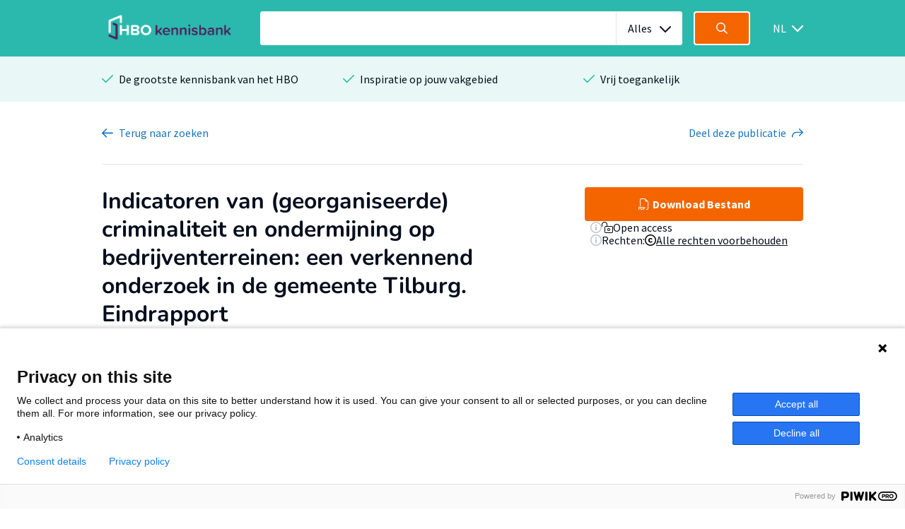

--- FILE ---
content_type: text/html; charset=utf-8
request_url: https://hbo-kennisbank.nl/details/sharekit_av:oai:surfsharekit.nl:4b513688-7533-43db-946a-87fda400c36c
body_size: 7020
content:
<!DOCTYPE html>
<html class="" lang="nl">
    <head>

    <!-- Meta -->
    <meta charset="UTF-8">
    <meta http-equiv="X-UA-Compatible" content="IE=edge,chrome=1">
    <meta name="viewport" content="width=device-width, initial-scale=1">
    <meta content="Bolsius, Yvonne" name="citation_author"></meta><meta content="Höcük, Seyit" name="citation_author"></meta><meta content="Prüfer, Patricia" name="citation_author"></meta><meta content="Kolthoff, Emile" name="citation_author"></meta><meta content="Indicatoren van (georganiseerde) criminaliteit en ondermijning op bedrijventerreinen: een verkennend onderzoek in de gemeente Tilburg. Eindrapport" name="citation_title"></meta><meta content="foaf:name" name="DC.publisher"></meta><meta content="nl" name="citation_language"></meta><meta content="Het doel van dit onderzoek was te bepalen of er indicatoren konden worden gevonden waarmee het voor bestuurders inzichtelijk wordt in welk stadium een bedrijventerrein verkeert in de ontwikkeling of aanwezigheid van (georganiseerde) criminaliteit en ondermijning. Aan de hand van welke indicatoren kan inzichtelijk worden gemaakt waar een bedrijventerrein zich op de ‘glijdende schaal’ van (georganiseerde) criminaliteit en ondermijning bevindt?" name="citation_abstract"></meta><meta content="https://hbo-kennisbank.nl/resolve/avanshogeschool/[base64].pdf" name="citation_pdf_url"></meta><meta content="2018" name="citation_publication_date"></meta><meta content="2018" name="citation_date"></meta><title>Indicatoren van (georganiseerde) criminaliteit en ondermijning op bedrijventerreinen: een verkennend onderzoek in de gemeente Tilburg. Eindrapport - HBO Kennisbank</title><style id="antiClickjack">body{display:none !important;}</style><script type="text/javascript">
if (self === top) {
    var antiClickjack = document.getElementById("antiClickjack");
    antiClickjack.parentNode.removeChild(antiClickjack);
} else {
    top.location = self.location;
}</script><link href="/css/fonts.css?version=12.0.10" rel="stylesheet" type="text/css"></link><link href="/css/global.css?version=12.0.10" rel="stylesheet" type="text/css"></link><link href="/css/hbo.css?version=12.0.10" rel="stylesheet" type="text/css"></link><link href="/css/jquery-ui/jquery-ui.min.css?version=12.0.10" rel="stylesheet" type="text/css"></link><link href="/css/bootstrap-icons/bootstrap-icons.css?version=12.0.10" rel="stylesheet" type="text/css"></link><link href="/img/favicon.ico" rel="icon"></link><link href="https://hbo-kennisbank.nl/details/sharekit_av:oai:surfsharekit.nl:4b513688-7533-43db-946a-87fda400c36c" rel="canonical"></link>
    </head>
    <body class="eupopup"><script type="text/javascript">(function(window, document, dataLayerName, id) { window[dataLayerName]=window[dataLayerName]||[],window[dataLayerName].push({start:(new Date).getTime(),event:"stg.start"});var scripts=document.getElementsByTagName('script')[0],tags=document.createElement('script'); function stgCreateCookie(a,b,c){var d="";if(c){var e=new Date;e.setTime(e.getTime()+24*c*60*60*1e3),d="; expires="+e.toUTCString();f="; SameSite=Strict"}document.cookie=a+"="+b+d+f+"; path=/"} var isStgDebug=(window.location.href.match("stg_debug")||document.cookie.match("stg_debug"))&&!window.location.href.match("stg_disable_debug");stgCreateCookie("stg_debug",isStgDebug?1:"",isStgDebug?14:-1); var qP=[];dataLayerName!=="dataLayer"&&qP.push("data_layer_name="+dataLayerName),isStgDebug&&qP.push("stg_debug");var qPString=qP.length>0?("?"+qP.join("&")):""; tags.async=!0,tags.src="https://surfnl.containers.piwik.pro/"+id+".js"+qPString,scripts.parentNode.insertBefore(tags,scripts); !function(a,n,i){a[n]=a[n]||{};for(var c=0;c<i.length;c++)!function(i){a[n][i]=a[n][i]||{},a[n][i].api=a[n][i].api||function(){var a=[].slice.call(arguments,0);"string"==typeof a[0]&&window[dataLayerName].push({event:n+"."+i+":"+a[0],parameters:[].slice.call(arguments,1)})}}(i[c])}(window,"ppms",["tm","cm"]); })(window, document, 'dataLayer', '9add827f-3771-49be-b9ff-f409680bed94');</script><div id="errorlog"></div><header class="header"><div class="header__inner"><a href="/"><img class="header__logo" src="/img/logo-hbo-kennisbank.png"></img></a><form action="/searchresult" class="search-form" id="search-form" method="get"><div class="search-form__column translatable" data-catalog="header" data-key="placeholder-text"><input class="search-form__field search-form__field--text" name="q" placeholder=" " type="search"><div class="select-wrapper search-form__field--select js-select-resize"><select name="c"><option selected="selected" value="0">Alles</option><option value="10">Bouw &amp; Logistiek</option><option value="5">Economie &amp; Management</option><option value="4">Filosofie &amp; Religie</option><option value="8">Gezondheid</option><option value="2">ICT &amp; Media</option><option value="6">Mens &amp; Maatschappij</option><option value="14">Natuur &amp; Landbouw</option><option value="3">Opvoeding &amp; Onderwijs</option><option value="7">Recht</option><option value="1">Recreatie, Beweging &amp; Sport</option><option value="11">Ruimtelijke ordening &amp; planning</option><option value="12">Taal, Cultuur &amp; Kunsten</option><option value="9">Techniek</option></select><span></span></div><a class="search-form__reset-button icon icon--grey-lighter icon--circle-cross" href="#"></a></div><div class="search-form__column"><button class="search-form__field search-form__field--submit" data-query-arguments="%7B%22has-link%22:%20%5B%22yes%22%5D%7D" href="#"><svg class="icon" height="16" viewbox="0 0 16 16" width="16" xmlns="http://www.w3.org/2000/svg"><path d="M15.6097079,14.5927191 L11.5286292,10.5116404 C12.414382,9.40440449 12.9438202,8 12.9438202,6.47191011 C12.9438202,2.89761798 10.046382,0 6.47191011,0 C2.89761798,0 0,2.89761798 0,6.47191011 C0,10.0462022 2.89761798,12.9438202 6.47191011,12.9438202 C8,12.9438202 9.40440449,12.4142022 10.5116404,11.5284494 L14.5927191,15.6095281 C14.7331236,15.7499326 14.9172135,15.8202247 15.1011236,15.8202247 C15.2852135,15.8202247 15.4693034,15.7499326 15.6097079,15.6095281 C15.8905169,15.3288989 15.8905169,14.8733483 15.6097079,14.5927191 Z M6.47191011,11.505618 C3.69186517,11.505618 1.43820225,9.25195506 1.43820225,6.47191011 C1.43820225,3.69186517 3.69186517,1.43820225 6.47191011,1.43820225 C9.25213483,1.43820225 11.505618,3.69186517 11.505618,6.47191011 C11.505618,9.25195506 9.25213483,11.505618 6.47191011,11.505618 Z" fill="#fff"></path></svg></button></div></form><div class="select-wrapper header__language-toggle"><form action="/lang" class="header__language-toggle select-wrapper" method="get"><select class="submit-on-change" id="lang_toggle" name="lang"><option value="en">EN</option><option selected="selected" value="nl">NL</option></select><span></span></form></div></div></header><div class="usps-bar"><div class="usps-bar__inner"><div class="usps-bar__item"><span class="icon icon--brand-1 icon--check"></span><p class="usps-bar__item__text translatable" data-catalog="usps" data-key="usps1">De grootste kennisbank van het HBO</p></div><div class="usps-bar__item"><span class="icon icon--brand-1 icon--check"></span><p class="usps-bar__item__text translatable" data-catalog="usps" data-key="usps2">Inspiratie op jouw vakgebied</p></div><div class="usps-bar__item"><span class="icon icon--brand-1 icon--check"></span><p class="usps-bar__item__text translatable" data-catalog="usps" data-key="usps3">Vrij toegankelijk</p></div></div></div><div class="modal-holder js-modal-interaction" id="download-modal" style="display:none;"><div class="modal"><div class="modal__header"><span class="modal__header__text translatable" data-catalog="download" data-key="modal-title">Bestanden downloaden</span><a class="icon icon--white icon--cross js-modal-interaction"></a></div><div class="modal__body modal__body-auto" style="height: auto;"><table class="download" style="width: 100%"><thead><tr><th class="translatable" data-catalog="download" data-key="file-link">Bestand/Link</th><th><div class="flex-row justify-content-center gap-2"><span class="translatable" data-catalog="download" data-key="access">Toegang</span><div class="search__aside__item__heading"><a class="icon icon--grey-lighter icon--circle-information tooltip-no-margin" href="#"></a><p class="translatable" data-catalog="details" data-key="explain-access"></p><div class="search__aside__item__tooltip search__aside__item__tooltip-wide text-holder tooltip-download is-hidden"><p>Materialen met beperkte toegang zijn alleen beschikbaar voor bepaalde hogescholen.</p></div></div></div></th><th><div class="flex-row justify-content-center gap-2"><span class="translatable" data-catalog="download" data-key="license">Licentie</span><div class="search__aside__item__heading"><a class="icon icon--grey-lighter icon--circle-information tooltip-no-margin" href="#"></a><p class="translatable" data-catalog="details" data-key="explain-rights"></p><div class="search__aside__item__tooltip search__aside__item__tooltip-wide text-holder tooltip-download is-hidden"><p>Voor meer informatie over de verschillende gebruiksrechten, klik op het bijbehorende icoon/link.</p></div></div></div></th></tr></thead><tbody><tr><td><a class="submit-button button-padding download-button-row-button" href="/resolve/avanshogeschool/[base64]" target="_blank" title="https://surfsharekit.nl/objectstore/74c9bf0f-8f4a-4118-8384-023715f87180"><i class="bi-filetype-pdf bi" style="padding-right: 0.25rem"></i><span class="translatable" data-catalog="download" data-key="file-list-button">Bestand 1</span></a></td><td><div class="flex-row gap-2 ps align-items-center"><img src="/img/OpenAccess.png"></img><span class="translatable" data-catalog="download" data-key="open_access">Open access</span></div></td><td><div class="flex-row gap-2 ps align-items-center"><img class="license-icon" src="/img/license/copyright.png"></img><a class="text-underline" href="/pages/open-access" target="_blank"><span class="translatable" data-catalog="download" data-key="all_rights_reserved">Alle rechten voorbehouden</span></a></div></td></tr></tbody></table></div></div></div><div class="page-actions"><form action="/searchresult" class="page-actions__item" id="searchresult-backlink" method="post"><span class="icon icon--blue icon--arrow-left"></span><button class="page-actions__item__text translatable button-link" data-catalog="details" data-key="back">Terug <span class="page-actions__item__text__extra translatable" data-catalog="details" data-key="to-searchresults">naar zoekresultaten</span></button></form><a class="page-actions__item js-toggle-social-sharing" href="#"><span class="page-actions__item__text translatable" data-catalog="details" data-key="share">Deel <span class="page-actions__item__text__extra translatable" data-catalog="details" data-key="this-publication">deze publicatie</span></span><span class="icon icon--blue icon--share"></span></a><div class="social-sharing is-hidden"><a class="social-sharing__item sharer button" data-sharer="facebook" data-url="https://hbo-kennisbank.nl/details/sharekit_av:oai:surfsharekit.nl:4b513688-7533-43db-946a-87fda400c36c" href="#"><span class="icon icon--brand-1 icon--facebook"></span><span class="social-sharing__item__text">Facebook</span></a><a class="social-sharing__item sharer button" data-sharer="twitter" data-url="https://hbo-kennisbank.nl/details/sharekit_av:oai:surfsharekit.nl:4b513688-7533-43db-946a-87fda400c36c" href="#"><span class="icon icon--brand-1 icon--twitter"></span><span class="social-sharing__item__text">Twitter</span></a><a class="social-sharing__item sharer button" data-sharer="linkedin" data-url="https://hbo-kennisbank.nl/details/sharekit_av:oai:surfsharekit.nl:4b513688-7533-43db-946a-87fda400c36c" href="#"><span class="icon icon--brand-1 icon--linkedin"></span><span class="social-sharing__item__text">LinkedIN</span></a><a class="social-sharing__item sharer button" data-sharer="email" data-url="https://hbo-kennisbank.nl/details/sharekit_av:oai:surfsharekit.nl:4b513688-7533-43db-946a-87fda400c36c" href="#"><span class="icon icon--brand-1 icon--email"></span><span class="social-sharing__item__text">E-Mail</span></a></div></div><div class="detail" id="main-content"><div class="detail__header detail__header--desktop"><div class="detail__header__row align-items-start"><div class="detail__header__column flex-column gap-3"><div class="text-holder subtitle-detail"><h1>Indicatoren van (georganiseerde) criminaliteit en ondermijning op bedrijventerreinen: een verkennend onderzoek in de gemeente Tilburg. Eindrapport</h1></div><div class="detail__header__item"><div class="detail__header__row"><span class="detail__header__item__text detail__header__item__text--bold"><a class="author-link" href="/searchresult?q=%22Bolsius%2C+Yvonne%22">Yvonne Bolsius</a>; <a class="author-link" href="/searchresult?q=%22H%C3%B6c%C3%BCk%2C+Seyit%22">Seyit Höcük</a>; <a class="author-link" href="/searchresult?q=%22Pr%C3%BCfer%2C+Patricia%22">Patricia Prüfer</a>; <a class="author-link" href="/searchresult?q=%22Kolthoff%2C+Emile%22">Emile Kolthoff</a></span></div></div></div><div class="detail__header__column"><div class="flex-column gap-2 w-100"><div class="download-button-row"><a class="detail__header__button" href="/resolve/avanshogeschool/[base64]" target="_blank" title="https://surfsharekit.nl/objectstore/74c9bf0f-8f4a-4118-8384-023715f87180"><span class="translatable" data-catalog="details" data-key="download-button"><i class="bi-filetype-pdf bi" style="padding-right: 0.25rem"></i>Download Bestand</span></a></div><div class="flex-column gap-2" style="padding-left: 0.5rem;"><div class="flex-row gap-2 ps align-items-center"><div class="search__aside__item__heading"><a class="icon icon--grey-lighter icon--circle-information tooltip-no-margin" href="#"></a><p class="translatable" data-catalog="details" data-key="explain-access"></p><div class="search__aside__item__tooltip search__aside__item__tooltip-wide text-holder tooltip-download is-hidden"><p>Materialen met beperkte toegang zijn alleen beschikbaar voor bepaalde hogescholen.</p></div></div><img src="/img/OpenAccess.png"></img><span class="translatable" data-catalog="download" data-key="open_access">Open access</span></div><div class="flex-row gap-2 ps align-items-center"><div class="search__aside__item__heading"><a class="icon icon--grey-lighter icon--circle-information tooltip-no-margin" href="#"></a><p class="translatable" data-catalog="details" data-key="explain-rights"></p><div class="search__aside__item__tooltip search__aside__item__tooltip-wide text-holder tooltip-download is-hidden"><p>Voor meer informatie over de verschillende gebruiksrechten, klik op het bijbehorende icoon/link.</p></div></div><span class="detail__header__item__text translatable" data-catalog="details" data-key="rights">Rechten:</span><img class="license-icon" src="/img/license/copyright.png"></img><a class="text-underline" href="/pages/open-access" target="_blank"><span class="translatable" data-catalog="download" data-key="all_rights_reserved">Alle rechten voorbehouden</span></a></div></div></div></div></div><div class="detail__header__row detail__row_fitcontent"><div class="detail__header__column"></div></div></div><div class="detail__header detail__header--mobile"><div class="detail__header__column flex-column gap-3"><div class="text-holder subtitle-detail"><h1>Indicatoren van (georganiseerde) criminaliteit en ondermijning op bedrijventerreinen: een verkennend onderzoek in de gemeente Tilburg. Eindrapport</h1></div><div class="detail__header__item"><div class="detail__header__row"><span class="detail__header__item__text detail__header__item__text--bold"><a class="author-link" href="/searchresult?q=%22Bolsius%2C+Yvonne%22">Yvonne Bolsius</a>; <a class="author-link" href="/searchresult?q=%22H%C3%B6c%C3%BCk%2C+Seyit%22">Seyit Höcük</a>; <a class="author-link" href="/searchresult?q=%22Pr%C3%BCfer%2C+Patricia%22">Patricia Prüfer</a>; <a class="author-link" href="/searchresult?q=%22Kolthoff%2C+Emile%22">Emile Kolthoff</a></span></div></div></div><div class="detail__header__column"><div class="flex-column gap-2 w-100"><div class="download-button-row"><a class="detail__header__button" href="/resolve/avanshogeschool/[base64]" target="_blank" title="https://surfsharekit.nl/objectstore/74c9bf0f-8f4a-4118-8384-023715f87180"><span class="translatable" data-catalog="details" data-key="download-button"><i class="bi-filetype-pdf bi" style="padding-right: 0.25rem"></i>Download Bestand</span></a></div><div class="flex-column gap-2" style="padding-left: 0.5rem;"><div class="flex-row gap-2 ps align-items-center"><div class="search__aside__item__heading"><a class="icon icon--grey-lighter icon--circle-information tooltip-no-margin" href="#"></a><p class="translatable" data-catalog="details" data-key="explain-access"></p><div class="search__aside__item__tooltip search__aside__item__tooltip-wide text-holder tooltip-download is-hidden"><p>Materialen met beperkte toegang zijn alleen beschikbaar voor bepaalde hogescholen.</p></div></div><img src="/img/OpenAccess.png"></img><span class="translatable" data-catalog="download" data-key="open_access">Open access</span></div><div class="flex-row gap-2 ps align-items-center"><div class="search__aside__item__heading"><a class="icon icon--grey-lighter icon--circle-information tooltip-no-margin" href="#"></a><p class="translatable" data-catalog="details" data-key="explain-rights"></p><div class="search__aside__item__tooltip search__aside__item__tooltip-wide text-holder tooltip-download is-hidden"><p>Voor meer informatie over de verschillende gebruiksrechten, klik op het bijbehorende icoon/link.</p></div></div><span class="detail__header__item__text translatable" data-catalog="details" data-key="rights">Rechten:</span><img class="license-icon" src="/img/license/copyright.png"></img><a class="text-underline" href="/pages/open-access" target="_blank"><span class="translatable" data-catalog="download" data-key="all_rights_reserved">Alle rechten voorbehouden</span></a></div></div></div></div><div class="detail__header__column"></div></div><div class="detail__body"><div class="detail__body__intro text-holder"><h3 class="translatable" data-catalog="details" data-key="summary">Samenvatting</h3><p>Het doel van dit onderzoek was te bepalen of er indicatoren konden worden gevonden waarmee het voor bestuurders inzichtelijk wordt in welk stadium een bedrijventerrein verkeert in de ontwikkeling of aanwezigheid van (georganiseerde) criminaliteit en ondermijning. Aan de hand van welke indicatoren kan inzichtelijk worden gemaakt waar een bedrijventerrein zich op de ‘glijdende schaal’ van (georganiseerde) criminaliteit en ondermijning bevindt?<br/></p></div><div class="detail__body__meta"><div class="detail__body__meta__item"><span class="detail__body__meta__heading translatable" data-catalog="details" data-key="keywords">Trefwoorden</span><div class="detail__body__meta__list"><a class="detail__body__meta__list__item detail__body__meta__list__item--label" href="/searchresult?q=Criminaliteit">Criminaliteit</a><a class="detail__body__meta__list__item detail__body__meta__list__item--label" href="/searchresult?q=Ondermijning">Ondermijning</a><a class="detail__body__meta__list__item detail__body__meta__list__item--label" href="/searchresult?q=Indicatoren">Indicatoren</a><a class="detail__body__meta__list__item detail__body__meta__list__item--label" href="/searchresult?q=Veiligheid">Veiligheid</a><a class="detail__body__meta__list__item detail__body__meta__list__item--label" href="/searchresult?q=Bedrijventerreinen">Bedrijventerreinen</a></div></div><div class="detail__body__meta__item"><span class="detail__body__meta__heading translatable" data-catalog="searchresult" data-key="theme">Thema</span><div class="detail__body__meta__list"><a class="detail__body__meta__list__item detail__body__meta__list__item--button" href="/searchresult?c=6"><span class="icon icon--blue icon--user"></span><span class="detail__body__meta__list__item__text">Mens &amp; Maatschappij</span></a></div></div></div></div><div class="detail__aside"><div class="detail__aside__image-holder"><div class="brands-detail"><div class="brands__carousel_placeholder brands__carousel-detail"><div class="brands__carousel__slide"><div class="brands__carousel__slide__inner"><img alt="avanshogeschool" src="/cms/wp-content/uploads/2018/03/logo-avanshogeschool.png"></img></div></div></div></div></div><table cellpadding="0" cellspacing="0"><tr><td class="translatable" data-catalog="details" data-key="publisher">Organisatie</td><td><form action="/searchresult" method="post"><input name="o" type="hidden" value="Avans Hogeschool"><input name="has-link" type="hidden" value="yes"><button>Avans Hogeschool</button></form></td></tr><tr><td class="translatable" data-catalog="details" data-key="department">Afdeling</td><td><form action="/searchresult" method="post"><input name="ht" type="hidden" value="Avans Hogeschool.Expertisecentrum Veiligheid"><input name="o" type="hidden" value="Avans Hogeschool"><input name="has-link" type="hidden" value="yes"><button>Expertisecentrum Veiligheid</button></form></td></tr><tr><td class="translatable" data-catalog="details" data-key="lectorate">Lectoraat</td><td><form action="/searchresult" method="post"><input name="hl" type="hidden" value="Avans Hogeschool.Lectoraat Ondermijning"><input name="o" type="hidden" value="Avans Hogeschool"><input name="has-link" type="hidden" value="yes"><button>Lectoraat Ondermijning</button></form></td></tr><tr><td></td><td style="padding-top: 0"><form action="/searchresult" method="post"><input name="hl" type="hidden" value="Avans Hogeschool.Lectoraat Digitalisering en Veiligheid"><input name="o" type="hidden" value="Avans Hogeschool"><input name="has-link" type="hidden" value="yes"><button>Lectoraat Digitalisering en Veiligheid</button></form></td></tr><tr><td></td><td></td></tr><tr><td class="translatable" data-catalog="details" data-key="year" style="white-space: nowrap;">Jaar</td><td>2018</td></tr><tr><td class="translatable" data-catalog="details" data-key="type">Type</td><td><form action="/searchresult" method="post"><input name="t-0-k" type="hidden" value="info:eu-repo/semantics/report"><input name="has-link" type="hidden" value="yes"><button>Rapport</button></form></td></tr><tr><td class="translatable" data-catalog="details" data-key="language" style="white-space: nowrap;">Taal</td><td>Nederlands</td></tr></table></div></div><div class="related"><div class="related__heading text-holder"><h3 class="translatable" data-catalog="details" data-key="also-interesting">Misschien ook interessant voor jou?</h3></div><div class="related__overview"><div class="related__overview__item text-holder"><h4><a href="/details/sharekit_inholland:oai:surfsharekit.nl:c4d0d283-8e93-4ef3-83bc-12f8822b3477">Problemen onaantastbaren leeft breder dan gedacht</a></h4><div class="related__overview__item__preview"><p>Marnix Eysink Smeets, Eric Bervoets en
Jan Nap stuiten in hun werk steeds vaker
op criminele, overlastgevende …</p></div><div class="related__overview__item__metadata related__overview__item__metadata--bold ">2012<br/><span>Eric Bervoets; Jan Nap; Marnix Eysink Smeets (Lector)</span></div><div class="related__overview__item__metadata"><a href="#">Mens &amp; Maatschappij</a><a href="#">Rapport</a></div></div><div class="related__overview__item text-holder"><h4><a href="/details/sharekit_av:oai:surfsharekit.nl:77d851a1-38c1-4324-9894-ada747fa3254">Ouders in beeld De rol van ouders in de aanpak van criminele uitbuiting van Zeeuwse jongeren.</a></h4><div class="related__overview__item__preview"><p>De afgelopen jaren heeft het Centre of Expertise Veiligheid &amp; Veerkracht van Avans Hogeschool intensief …</p></div><div class="related__overview__item__metadata related__overview__item__metadata--bold ">2025<br/><span>Ayten Üstüner- Tüfekci (Onderzoeker); Marjolein de Winter (Onderzoeker); Guillaume Beijers (Onderzoeker); Janine Janssen (Lector)</span></div><div class="related__overview__item__metadata"><a href="#">Mens &amp; Maatschappij</a><a href="#">Rapport</a></div></div><div class="related__overview__item text-holder"><h4><a href="/details/sharekit_av:oai:surfsharekit.nl:1bd2cf90-4858-46a9-bdba-11f6a73d781f">Ondermijning, burgers en burgemeesters: symposium lectoraat Ondermijning en lectorale rede Emile Kolthoff</a></h4><div class="related__overview__item__preview"><p>In dit magazine treft u een weerslag aan van het symposium rond de lectorale rede van Emile
Kolthoff …</p></div><div class="related__overview__item__metadata related__overview__item__metadata--bold ">2018-06-01<br/><span>Emile Kolthoff</span></div><div class="related__overview__item__metadata"><a href="#">Mens &amp; Maatschappij</a><a href="#">Rapport</a></div></div></div></div><div class="brands"><p class="brands__heading translatable" data-catalog="brands" data-key="brand-text">Op de HBO Kennisbank vind je publicaties van 26 hogescholen</p><div class="brands__carousel_placeholder brands__carousel"><div class="brands__carousel__slide"><div class="brands__carousel__slide__inner"><img alt="hanzehogeschoolgroningen" src="/cms/wp-content/uploads/2018/03/image.png"></img><img alt="utrechthogeschool" src="/cms/wp-content/uploads/2018/03/logo-utrechthogeschool.png"></img><img alt="hogeschoolamsterdam" src="/cms/wp-content/uploads/2018/03/logo_hva.jpg"></img><img alt="haagsehogeschool" src="/cms/wp-content/uploads/2018/03/logo-haagsehogeschool.png"></img></div></div><div class="brands__carousel__slide"><div class="brands__carousel__slide__inner"><img alt="fontyshogeschool" src="/cms/wp-content/uploads/2018/03/logo-fontyshogeschool.png"></img><img alt="hogeschoolarnhemnijmegen" src="/cms/wp-content/uploads/2018/03/Han-hbok.png"></img><img alt="saxionhogeschool" src="/cms/wp-content/uploads/2018/03/logo-saxionhogeschool.png"></img><img alt="hogeschoolrotterdam" src="/cms/wp-content/uploads/2018/03/logo-hogeschoolrotterdam.png"></img></div></div><div class="brands__carousel__slide"><div class="brands__carousel__slide__inner"><img alt="vanhall_larenstein" src="/cms/wp-content/uploads/2018/03/logo-vanhall_larenstein.png"></img><img alt="hogeschoolinholland" src="/cms/wp-content/uploads/2018/03/logo-hogeschoolinholland.png"></img><img alt="aereshogeschool" src="/cms/wp-content/uploads/2018/03/logo-aereshogeschool-1.png"></img><img alt="windesheimhogeschool" src="/cms/wp-content/uploads/2018/03/Windesheim_logo_ZG_RGB-DEF.png"></img></div></div><div class="brands__carousel__slide"><div class="brands__carousel__slide__inner"><img alt="hsleiden" src="/cms/wp-content/uploads/2018/03/logo-hsleiden.png"></img><img alt="zuyd" src="/cms/wp-content/uploads/2018/03/logo-zuyd.png"></img><img alt="christelijkehogeschoolede" src="/cms/wp-content/uploads/2018/03/logo-christelijkehogeschoolede.png"></img><img alt="zeelandhogeschool" src="/cms/wp-content/uploads/2018/03/logo-zeelandhogeschool.png"></img></div></div><div class="brands__carousel__slide"><div class="brands__carousel__slide__inner"><img alt="avanshogeschool" src="/cms/wp-content/uploads/2018/03/logo-avanshogeschool.png"></img><img alt="has" src="/cms/wp-content/uploads/2023/06/HAS_beeldscherm_liggend_RGB_light_green.png"></img><img alt="ahk" src="/cms/wp-content/uploads/2019/04/AHK_HS_sponsorlogo_RGB.jpg"></img><img alt="nhlstenden" src="/cms/wp-content/uploads/2018/07/logo_nhlstenden-big-copy.jpg"></img></div></div><div class="brands__carousel__slide"><div class="brands__carousel__slide__inner"><img alt="kpz" src="/cms/wp-content/uploads/2018/03/Hogeschool-KPZ.png"></img><img alt="viaa" src="/cms/wp-content/uploads/2023/12/Viaa_RGB.png"></img><img alt="jhs" src="/cms/wp-content/uploads/2018/03/logo-jhs.png"></img><img alt="hotelschooldenhaag" src="/cms/wp-content/uploads/2022/03/HTH-logo.png"></img></div></div><div class="brands__carousel__slide"><div class="brands__carousel__slide__inner"><img alt="driestarhogeschool" src="/cms/wp-content/uploads/2018/03/logo-driestarhogeschool.png"></img><img alt="marnix" src="/cms/wp-content/uploads/2018/03/logo-marnix.png"></img><img alt="dnp" src="/cms/wp-content/uploads/2018/03/logo-dnp.png"></img><img alt="nyenrode" src="/cms/wp-content/uploads/2023/12/Nyenrode-Business-Universiteit-Logo.png"></img></div></div></div></div><footer class="footer"><div class="footer__inner"><div class="footer__column"><div class="footer__heading text-holder"><img class="footer__logo" src="/img/logo-surf.png"></img></div><div class="footer__text text-holder"><p class="translatable" data-catalog="footer" data-key="hbo-part-of">Powered by SURF</p></div></div><div class="footer__column"><div class="footer__heading text-holder"><h5 class="translatable" data-catalog="footer" data-key="col1">HBO Kennisbank</h5></div><div class="footer__text text-holder"><ul><li class="translatable" data-catalog="footer" data-key="col1-item1"><a href="/pages/over-de-hbo-kennisbank">Over de HBO Kennisbank</a></li><li class="translatable" data-catalog="footer" data-key="col1-item2"><a href="/pages/eigen-onderzoek-publiceren">Eigen onderzoek publiceren</a></li><li class="translatable" data-catalog="footer" data-key="col1-item3"><a href="/verhalen">Uitgelicht</a></li><li class="translatable" data-catalog="footer" data-key="col1-item4"><a href="/pages/open-access">Open Access</a></li></ul></div></div><div class="footer__column"><div class="footer__heading text-holder"><h5 class="translatable" data-catalog="footer" data-key="col2"> </h5></div><div class="footer__text text-holder"><ul><li class="translatable" data-catalog="footer" data-key="col2-item1"><a href="/pages/deelnemende-hogescholen">Deelnemende hogescholen</a></li><li class="translatable" data-catalog="footer" data-key="col2-item2"><a href="/pages/veelgestelde-vragen">Veelgestelde vragen</a></li><li class="translatable" data-catalog="footer" data-key="col2-item3"><a href="/pages/gebruiksvoorwaarden-privacy-en-cookies">Privacy Statement</a></li><li class="translatable" data-catalog="footer" data-key="col2-item4"><a href="/pages/contact">Contact</a></li></ul></div></div><div class="footer__column"><div class="footer__heading text-holder"><h5 class="translatable" data-catalog="footer" data-key="col3">Doelgroepen</h5></div><div class="footer__text text-holder"><ul><li class="translatable" data-catalog="footer" data-key="col3-item1"><a href="/pages/studenten">Studenten</a></li><li class="translatable" data-catalog="footer" data-key="col3-item2"><a href="/pages/docenten-lectoren-en-medewerkers-van-hogescholen/">Lectoren en onderzoekers</a></li><li class="translatable" data-catalog="footer" data-key="col3-item3"><a href="/pages/bedrijven">Bedrijven</a></li><li class="translatable" data-catalog="footer" data-key="col3-item4"><a href="/pages/hogescholen">Hogescholen</a></li></ul></div></div></div></footer><div class="usps-bar"><div class="usps-bar__inner"><div class="usps-bar__item"><span class="icon icon--brand-1 icon--check"></span><p class="usps-bar__item__text translatable" data-catalog="usps" data-key="usps1">De grootste kennisbank van het HBO</p></div><div class="usps-bar__item"><span class="icon icon--brand-1 icon--check"></span><p class="usps-bar__item__text translatable" data-catalog="usps" data-key="usps2">Inspiratie op jouw vakgebied</p></div><div class="usps-bar__item"><span class="icon icon--brand-1 icon--check"></span><p class="usps-bar__item__text translatable" data-catalog="usps" data-key="usps3">Vrij toegankelijk</p></div></div></div><div class="search-modal is-hidden"><form action="/searchresult" class="search-form"><div class="search-form__column"><input name="has-link" type="hidden" value="yes"><input class="search-form__field search-form__field--text" name="q" placeholder=" " type="search"><div class="select-wrapper search-form__field--select"><select><option selected="selected" value="0">Alles</option><option value="10">Bouw &amp; Logistiek</option><option value="5">Economie &amp; Management</option><option value="4">Filosofie &amp; Religie</option><option value="8">Gezondheid</option><option value="2">ICT &amp; Media</option><option value="6">Mens &amp; Maatschappij</option><option value="14">Natuur &amp; Landbouw</option><option value="3">Opvoeding &amp; Onderwijs</option><option value="7">Recht</option><option value="1">Recreatie, Beweging &amp; Sport</option><option value="11">Ruimtelijke ordening &amp; planning</option><option value="12">Taal, Cultuur &amp; Kunsten</option><option value="9">Techniek</option></select><span></span></div><a class="search-form__reset-button icon icon--grey-lighter icon--circle-cross" href="#"></a></div><div class="search-form__column"><input class="search-form__field search-form__field--submit" type="submit"><svg class="icon" height="16" viewbox="0 0 16 16" width="16" xmlns="http://www.w3.org/2000/svg"><path d="M15.6097079,14.5927191 L11.5286292,10.5116404 C12.414382,9.40440449 12.9438202,8 12.9438202,6.47191011 C12.9438202,2.89761798 10.046382,0 6.47191011,0 C2.89761798,0 0,2.89761798 0,6.47191011 C0,10.0462022 2.89761798,12.9438202 6.47191011,12.9438202 C8,12.9438202 9.40440449,12.4142022 10.5116404,11.5284494 L14.5927191,15.6095281 C14.7331236,15.7499326 14.9172135,15.8202247 15.1011236,15.8202247 C15.2852135,15.8202247 15.4693034,15.7499326 15.6097079,15.6095281 C15.8905169,15.3288989 15.8905169,14.8733483 15.6097079,14.5927191 Z M6.47191011,11.505618 C3.69186517,11.505618 1.43820225,9.25195506 1.43820225,6.47191011 C1.43820225,3.69186517 3.69186517,1.43820225 6.47191011,1.43820225 C9.25213483,1.43820225 11.505618,3.69186517 11.505618,6.47191011 C11.505618,9.25195506 9.25213483,11.505618 6.47191011,11.505618 Z" fill="#fff"></path></svg></div><div class="search-modal__options"><a class="search-modal__close-button" href="#"><span class="icon icon--blue icon--arrow-left"></span><span class="search-modal__close-button__text">Terug</span></a><button class="search-modal__button submit-on-click" type="submit"><svg class="icon" height="16" viewbox="0 0 16 16" width="16" xmlns="http://www.w3.org/2000/svg"><path d="M15.6097079,14.5927191 L11.5286292,10.5116404 C12.414382,9.40440449 12.9438202,8 12.9438202,6.47191011 C12.9438202,2.89761798 10.046382,0 6.47191011,0 C2.89761798,0 0,2.89761798 0,6.47191011 C0,10.0462022 2.89761798,12.9438202 6.47191011,12.9438202 C8,12.9438202 9.40440449,12.4142022 10.5116404,11.5284494 L14.5927191,15.6095281 C14.7331236,15.7499326 14.9172135,15.8202247 15.1011236,15.8202247 C15.2852135,15.8202247 15.4693034,15.7499326 15.6097079,15.6095281 C15.8905169,15.3288989 15.8905169,14.8733483 15.6097079,14.5927191 Z M6.47191011,11.505618 C3.69186517,11.505618 1.43820225,9.25195506 1.43820225,6.47191011 C1.43820225,3.69186517 3.69186517,1.43820225 6.47191011,1.43820225 C9.25213483,1.43820225 11.505618,3.69186517 11.505618,6.47191011 C11.505618,9.25195506 9.25213483,11.505618 6.47191011,11.505618 Z" fill="#fff"></path></svg><span class="search-modal__button__text">Zoeken</span></button></div></form></div><div id="dialog-form" style="display:none; z-index: 9101;" title="Vertaling"><form><input id="cat" name="cat" type="hidden"><input id="key" name="key" type="hidden"><fieldset><div><label class="language-icon" for="nl"><img src="/img/nl.png"></img></label><textarea class="text ui-widget-content ui-corner-all" id="nl" name="nl" rows="1"></textarea></div><div><label class="language-icon" for="en"><img src="/img/gb.png"></img></label><textarea class="text ui-widget-content ui-corner-all" id="en" name="en" rows="1"></textarea></div><div><label id='help'></label id='help'></div><input style="position:absolute; top:-1000px" tabindex="-1" type="submit"></fieldset></form></div><a class="back-to-top-button is-hidden" href="#"><span class="icon icon--brand-2 icon--arrow-up"></span></a><script src="/js/jquery/jquery.min.js"></script><script src="/js/vendor/slick.js"></script><script src="/js/vendor/jquery.fitvids.js"></script><script src="/js/vendor/sharer.js"></script><script src="/js/vendor/headroom.js"></script><script src="/js/vendor/jquery.headroom.js"></script><script src="/js/jquery-ui/jquery-ui.min.js"></script><script src="/js/vendor/modernizr-custom.js"></script><script src="/js/main.js?version=12.0.10"></script><script src="/js/hbo.js?version=12.0.10"></script><script src="/js/waypoints.min.js"></script><script src="/js/details.js"></script>
  </body>
</html>

--- FILE ---
content_type: image/svg+xml
request_url: https://hbo-kennisbank.nl/img/icons/grey-lighter/circle-information.svg
body_size: 369
content:
<svg xmlns="http://www.w3.org/2000/svg" width="16" height="16" viewBox="0 0 16 16" xmlns:xlink="http://www.w3.org/1999/xlink">
  <defs>
    <path id="a" d="M8,0 C3.58181818,0 0,3.58163636 0,8 C0,12.4183636 3.58181818,16 8,16 C12.4181818,16 16,12.4183636 16,8 C16,3.58163636 12.4181818,0 8,0 Z M8,14.5454545 C4.38509091,14.5454545 1.45454545,11.6149091 1.45454545,8 C1.45454545,4.38509091 4.38509091,1.45454545 8,1.45454545 C11.6149091,1.45454545 14.5454545,4.38509091 14.5454545,8 C14.5454545,11.6149091 11.6149091,14.5454545 8,14.5454545 Z M7,7 L7,12 L9,12 L9,7 L7,7 Z M7,4 L7,6 L9,6 L9,4 L7,4 Z"/>
  </defs>
  <g fill="none" fill-rule="evenodd">
    <use fill="#C0C3C6" fill-rule="nonzero" xlink:href="#a"/>
  </g>
</svg>


--- FILE ---
content_type: image/svg+xml
request_url: https://hbo-kennisbank.nl/img/icons/brand-1/check.svg
body_size: 252
content:
<svg xmlns="http://www.w3.org/2000/svg" width="16" height="16" viewBox="0 0 16 16" xmlns:xlink="http://www.w3.org/1999/xlink">
  <defs>
    <path id="a" d="M5.6,13.2 C5.3878,13.2 5.1844,13.1158 5.0344,12.9658 L0.2344,8.1656 C-0.078,7.8532 -0.078,7.3468 0.2344,7.0344 C0.5468,6.722 1.0534,6.722 1.3656,7.0344 L5.6,11.2688 L14.6344,2.2344 C14.9468,1.922 15.4534,1.922 15.7656,2.2344 C16.078,2.5468 16.078,3.0534 15.7656,3.3658 L6.1656,12.9658 C6.0156,13.1158 5.8122,13.2 5.6,13.2 Z"/>
  </defs>
  <g fill="none" fill-rule="evenodd">
    <use fill="#2BB9AD" fill-rule="nonzero" xlink:href="#a"/>
  </g>
</svg>
